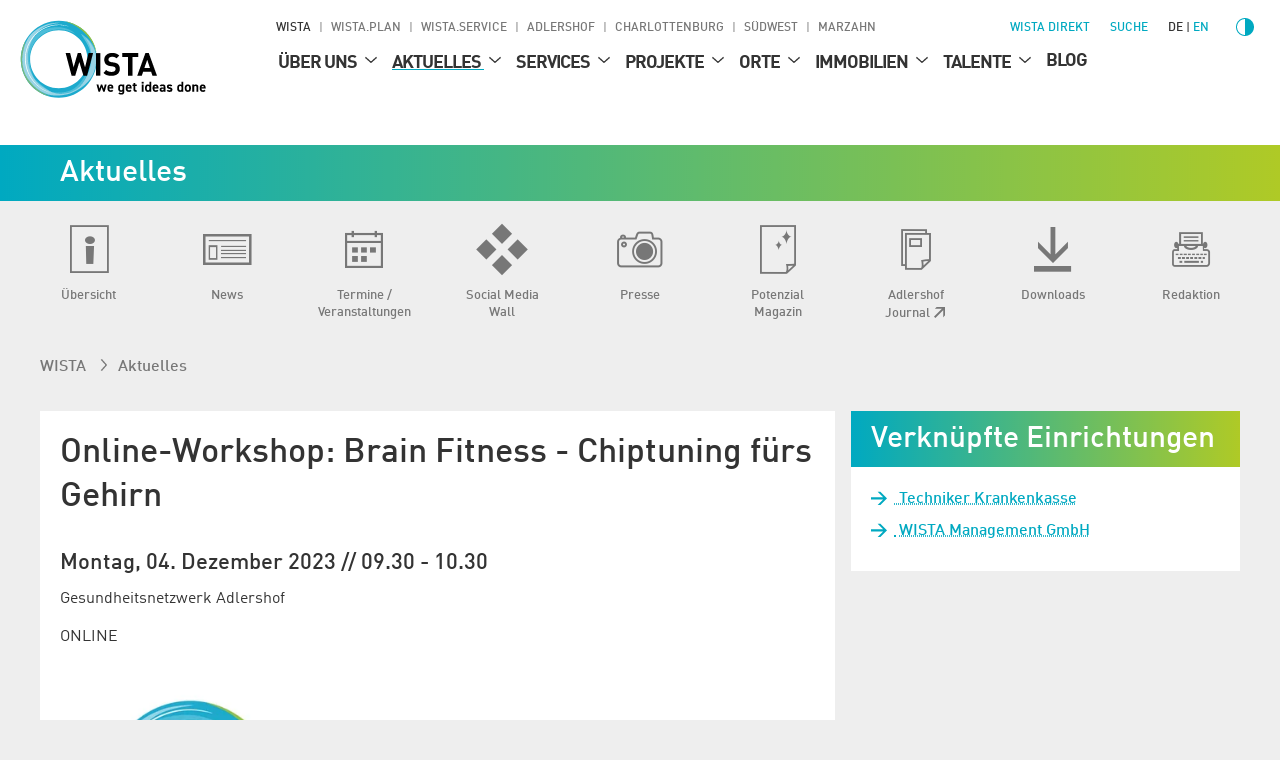

--- FILE ---
content_type: text/css
request_url: https://www.wista.de/_assets/987ee1f0dd1963400859f4c296342b96/Stylesheet/News.css?1762421144
body_size: 728
content:
.news-item{padding:1.25rem !important}.news-item:not(:last-child){border-bottom:0.125rem solid #eee}.calendar__date{font-size:1.0625rem}.calendar__date{font-family:"DINMedium",Arial,sans-serif;font-weight:normal}.calendar__date--border-right{border-right:1px solid #00a9c1}.calendar__date--border-right{border-color:#00a9c1}.contrast-mode .calendar__date--border-right{border-color:#126880}.scheme--red_yellow .calendar__date--border-right{border-color:#e50076}.contrast-mode .scheme--red_yellow .calendar__date--border-right{border-color:#bc005a}.scheme--blue_lightblue .calendar__date--border-right{border-color:#0057a5}.scheme--purple_grayblue .calendar__date--border-right{border-color:#435d74}.contrast-mode .scheme--purple_grayblue .calendar__date--border-right{border-color:#435d74}.calendar__item{margin-bottom:0.125rem}.calendar--striped .calendar__item:nth-child(2n){background-color:#f5f5f5}.calendar--striped .calendar__item:nth-child(2n+1){background-color:#fff}.calendar .date{white-space:nowrap;color:#595959}.news-tags{margin-left:-0.375rem;margin-right:-0.375rem}.news-tags__tag{border:1px solid;padding:1px 0.5rem;white-space:nowrap;display:inline-block;margin:0.375rem;text-decoration:none}.news-tags__tag{border-color:#00a9c1}.contrast-mode .news-tags__tag{border-color:#126880}.scheme--red_yellow .news-tags__tag{border-color:#e50076}.contrast-mode .scheme--red_yellow .news-tags__tag{border-color:#bc005a}.scheme--blue_lightblue .news-tags__tag{border-color:#0057a5}.scheme--purple_grayblue .news-tags__tag{border-color:#435d74}.contrast-mode .scheme--purple_grayblue .news-tags__tag{border-color:#435d74}.news-tags__tag.active{color:#fff}.news-tags__tag.active a{color:#fff}.news-tags__tag.active a:focus-visible{outline-color:#fff}.news-tags__tag.active{background-color:#00a9c1}.contrast-mode .news-tags__tag.active{background-color:#126880}.scheme--red_yellow .news-tags__tag.active{background-color:#e50076}.contrast-mode .scheme--red_yellow .news-tags__tag.active{background-color:#bc005a}.scheme--blue_lightblue .news-tags__tag.active{background-color:#0057a5}.scheme--purple_grayblue .news-tags__tag.active{background-color:#435d74}.contrast-mode .scheme--purple_grayblue .news-tags__tag.active{background-color:#435d74}.news-tags__tag:focus-visible,.news-tags__tag:hover{color:#fff}.news-tags__tag:focus-visible a,.news-tags__tag:hover a{color:#fff}.news-tags__tag:focus-visible a:focus-visible,.news-tags__tag:hover a:focus-visible{outline-color:#fff}.news-tags__tag:focus-visible,.news-tags__tag:hover{background-color:#00a9c1}.contrast-mode .news-tags__tag:focus-visible,.contrast-mode .news-tags__tag:hover{background-color:#126880}.scheme--red_yellow .news-tags__tag:focus-visible,.scheme--red_yellow .news-tags__tag:hover{background-color:#e50076}.contrast-mode .scheme--red_yellow .news-tags__tag:focus-visible,.contrast-mode .scheme--red_yellow .news-tags__tag:hover{background-color:#bc005a}.scheme--blue_lightblue .news-tags__tag:focus-visible,.scheme--blue_lightblue .news-tags__tag:hover{background-color:#0057a5}.scheme--purple_grayblue .news-tags__tag:focus-visible,.scheme--purple_grayblue .news-tags__tag:hover{background-color:#435d74}.contrast-mode .scheme--purple_grayblue .news-tags__tag:focus-visible,.contrast-mode .scheme--purple_grayblue .news-tags__tag:hover{background-color:#435d74}.tile-container{padding-top:1.25rem}.news-tile{display:block;break-inside:avoid;margin-bottom:1.25rem;box-shadow:0 1px 0.25rem rgba(0,0,0,.1607843137)}.news-tile{width:100%}@media(min-width: 48rem){.news-tile{width:calc((100% - 1.25rem)/2)}}@media(min-width: 64rem){.news-tile{width:calc((100% - 2*1.25rem)/3)}}@media(min-width: 78.75rem){.news-tile{width:calc((100% - 3*1.25rem)/4)}}@media screen and (min-width: 100rem){.news-tile{width:calc((100% - 4*1.25rem)/5)}}.news-tile__text:not(.background--white):not(.background--orange):not(.background--grey){color:#fff}.news-tile__text .link-component__link{color:inherit !important}.news-tile__text .link-component__link:hover,.news-tile__text .link-component__link:focus-visible{color:inherit !important}.news-tile.hidden{width:0}.news-tile__text{padding:1rem}@media screen and (max-width: 47.9375rem){.news-tile__hide{display:none}}.blog-tile{box-shadow:0 1px 0.25rem rgba(0,0,0,.1607843137);margin-bottom:1.25rem}.blog-tile{width:100%}@media(min-width: 48rem){.blog-tile{width:calc((100% - 1.25rem)/2)}}@media(min-width: 64rem){.blog-tile{width:calc((100% - 2*1.25rem)/3)}}.blog-column__text{padding:1.5625rem}.blog-column:not(.background--white):not(.background--grey):not(.background--orange) .blog-column__text{color:#fff}.blog-column:not(.background--white):not(.background--grey):not(.background--orange) .blog-column__text a{color:#fff !important}.blog-column:focus-visible .link--arrow:not(.headline),.blog-column:focus-visible .headline--3:not(.headline),.blog-column:hover .link--arrow:not(.headline),.blog-column:hover .headline--3:not(.headline){text-decoration:underline}


--- FILE ---
content_type: text/css
request_url: https://www.wista.de/_assets/987ee1f0dd1963400859f4c296342b96/Stylesheet/Print.css?1762421144
body_size: 811
content:
@media print{@page{margin:1cm}body{background-color:rgba(0,0,0,0);-webkit-print-color-adjust:exact;print-color-adjust:exact;mso-print-area:0 0 0 0;mso-print-resolution:600;padding:0;margin:0}.print--show{margin-bottom:1em}.print-imagefloat{float:left;width:20.3125rem !important;padding-bottom:0.625rem;padding-right:0.625rem}.print--block.row{display:block}.print--block.row>[class^=col-],.print--block.row>[class*=" col-"]{display:block}.print--hidden{display:none !important}.print--borderhide{border:none !important}.button--reset,.control-bar,.f3-widget-paginator,.splide__arrows,.lightboxOverlay,.typo3-adminPanel-bar{display:none !important}.header--colored,h1,h2,h3,h4,h5{page-break-after:avoid;break-after:avoid-page}.news-item{page-break-inside:avoid;break-inside:avoid-page}img{display:block}.lazy-image-container{aspect-ratio:unset !important;padding-bottom:1.25rem}.box__content .splide__slide picture,.box__content .splide__slide img,.image--without-caption picture,.image--without-caption img{max-height:18.75rem;max-width:18.75rem;float:left}.box__content .splide__slide img,.box__content .splide__slide picture,.image--without-caption img,.image--without-caption picture,.image--with-caption img,.image--with-caption picture,.lazyload:not(.media__image) img,.lazyload:not(.media__image) picture{width:100%;max-width:18.75rem;float:none}.header--colored:not(.teaser-container){background:rgba(0,0,0,0) !important;color:#000 !important}.header--colored:not(.teaser-container) .headline a{color:#000 !important}.header--colored:not(.teaser-container) .icon-arrow-top-right{display:none !important}.breadcrumb{margin-bottom:0 !important;padding-left:0.625rem !important}.header{position:relative !important;top:1.25rem !important;left:1.25rem !important;padding-bottom:1.25rem}.header__logo img{width:15rem;height:auto}.col-pr-3{flex-basis:25% !important}.col-pr-9{flex-basis:75% !important;text-align:left}.col-pr-6{flex-basis:50% !important}.grid-teaser .col-sm-8{text-align:left}.locations .locationmap{max-width:50%}.locations #adlershof .locations-tag{transform:translateX(-5%) translateY(-2.8125rem) !important}.locations #marzahn .locations-tag{transform:translateX(-30%) translateY(0) !important}.locations #charlottenburg .locations-tag{transform:translateX(-61%) translateY(-3.125rem) !important}.locations #dahlem .locations-tag{transform:translateY(0) !important}.ce-colored-box{background-color:#fff !important;background-image:none !important;color:#000 !important}.ce-colored-box .ce-bodytext ul li a,.ce-colored-box .ce-bodytext ul li a,.ce-colored-box .ce-bodytext ol li a,.ce-colored-box .ce-bodytext ol li a{color:#000 !important}.tile-container{display:contents !important}.tile-container .news-tile{position:static !important;width:100% !important;box-shadow:none !important;margin:0 !important;padding:1.25rem 0 !important}.tile-container .news-tile .news-tile__text{background-color:rgba(0,0,0,0) !important;color:#000 !important;padding:0.9375rem 0 0 0 !important}.content-container .subheader{display:none !important}.splide{display:block !important}.splide__slide{transform:translate3d(0px, 0px, 0px) !important;opacity:1 !important;width:auto !important;margin-bottom:1rem !important}.splide__list{list-style:none;padding-left:0}.newsevent h3{padding-bottom:0.625rem}.accordion__toggle{padding:0.625rem 1.25rem 0.625rem 0.625rem !important}.accordion__toggle::before{content:"" !important}}


--- FILE ---
content_type: application/javascript
request_url: https://www.wista.de/_assets/987ee1f0dd1963400859f4c296342b96/JavaScript/main.js?1762421144
body_size: 2459
content:
(()=>{"use strict";var e={258:(e,t)=>{Object.defineProperty(t,"__esModule",{value:!0}),t.default=function(){var e;const t=document.querySelector(".icon-jump"),o=(null===(e=document.querySelector(".header"))||void 0===e?void 0:e.clientHeight)||0;t&&window.addEventListener("scroll",()=>{const e=window.scrollY>o;t.classList.toggle("visible",e),t.classList.toggle("invisible",!e)})}},277:function(e,t,o){var n=this&&this.__importDefault||function(e){return e&&e.__esModule?e:{default:e}};Object.defineProperty(t,"__esModule",{value:!0});const a=n(o(258)),r=n(o(359)),c=n(o(665)),s=n(o(377)),d=n(o(959)),i=n(o(737)),l=n(o(423));document.addEventListener("DOMContentLoaded",function(){(0,a.default)(),(0,r.default)(),(0,c.default)(),(0,s.default)(),(0,d.default)(),(0,i.default)(),(0,l.default)()})},359:(e,t)=>{Object.defineProperty(t,"__esModule",{value:!0}),t.default=function(){n(),o(),a()};const o=()=>{function e(e,t){const o=e.closest("li")||e.closest(".sites");if(!o)return;const n=o.querySelector("ul");null==n||n.classList.toggle("active");const a=o.querySelector(".icon");null==a||a.classList.toggle("active"),o.classList.toggle("active"),window.innerWidth<=1260&&o.classList.contains("active")&&o.scrollIntoView({behavior:"smooth"}),(null==t?void 0:t.getAttribute("aria-expanded"))&&t.setAttribute("aria-expanded","false"==t.getAttribute("aria-expanded")?"true":"false")}document.querySelectorAll(".level-toggle").forEach(t=>{const o=t.querySelector(".icon:not(.hidden)"),n=t.closest(".level--one");t.addEventListener("click",n=>{n.preventDefault(),o&&e(o,t)}),n&&n.addEventListener("focusout",a=>{if(window.innerWidth>1260){const r=a.currentTarget;requestAnimationFrame(()=>{(null==r?void 0:r.contains(document.activeElement))||n.classList.contains("active")&&e(o,t)})}})})},n=()=>{const e=document.querySelector(".menu-button");if(e){const t=e.querySelectorAll("img"),o=document.querySelectorAll(".header__content, .header-layer");e.addEventListener("click",()=>{var e;t.forEach(e=>{e.classList.toggle("hidden")}),o.forEach(e=>{e.classList.toggle("active")}),null===(e=document.querySelector("body"))||void 0===e||e.classList.toggle("body--no-scroll")}),document.addEventListener("keydown",e=>{var n,a;const r=!!(null===(n=document.querySelector("body"))||void 0===n?void 0:n.classList.contains("body--no-scroll"));"Escape"==e.key&&r&&(null===(a=document.querySelector("body"))||void 0===a||a.classList.remove("body--no-scroll"),t.forEach(e=>{e.classList.toggle("hidden")}),o.forEach(e=>{e.classList.remove("active")}))})}},a=()=>{const e=document.querySelector(".header");window.addEventListener("scroll",()=>{scrollY>0?null==e||e.classList.add("header--scrolled"):null==e||e.classList.remove("header--scrolled")})}},377:(e,t)=>{Object.defineProperty(t,"__esModule",{value:!0}),t.default=function(){const e=document.querySelector('[data-action="toggleContrast"]');if(e){const t=document.querySelectorAll('[data-contrastmode="1"]'),o=document.querySelectorAll('[data-contrastmode="0"]');n(t,o),e.addEventListener("click",()=>{const e=parseInt(window.sessionStorage.getItem("contrastModeActive")||"0")?"0":"1";window.sessionStorage.setItem("contrastModeActive",e),n(t,o)})}};const o=window.matchMedia("(prefers-contrast: more)").matches,n=(e,t)=>{const n="1"===window.sessionStorage.getItem("contrastModeActive");o||n?(document.body.classList.add("contrast-mode"),e.forEach(e=>{e.classList.remove("hidden")}),t.forEach(e=>{e.classList.add("hidden")})):(document.body.classList.remove("contrast-mode"),e.forEach(e=>{e.classList.add("hidden")}),t.forEach(e=>{e.classList.remove("hidden")}))}},423:(e,t)=>{Object.defineProperty(t,"__esModule",{value:!0}),t.default=function(){const e=document.querySelector("[data-share-modal]"),t=document.querySelectorAll("[data-share-trigger]"),o=document.querySelectorAll("[data-share-close]"),n=document.querySelector("[data-share-modal] .share-popup__backdrop");if(!e||0===t.length)return;const a=()=>{e.removeAttribute("hidden"),e.setAttribute("aria-hidden","false"),e.classList.add("share-popup--opening");const t=e.querySelectorAll('button, [href], input, select, textarea, [tabindex]:not([tabindex="-1"])'),o=t[0],n=t[t.length-1];e.addEventListener("keydown",t=>{if("Tab"===t.key){if(!document.activeElement||!e.contains(document.activeElement))return o.focus(),void t.preventDefault();t.shiftKey?document.activeElement===o&&(n.focus(),t.preventDefault()):document.activeElement===n&&(o.focus(),t.preventDefault())}}),e.setAttribute("data-focus-trap","true")},r=()=>{e.classList.remove("share-popup--opening"),e.classList.add("share-popup--closing"),setTimeout(()=>{var t;e.setAttribute("hidden","true"),e.setAttribute("aria-hidden","true"),e.classList.remove("share-popup--closing"),e.removeAttribute("data-focus-trap"),null===(t=document.querySelector("[data-share-trigger]"))||void 0===t||t.focus()},200)},c=e=>{window.open(e,"_blank","noopener"),r()},s=()=>{const t=e.querySelector(".share-popup__feedback");t&&t.remove();const o=document.createElement("div");o.className="share-popup__feedback",o.textContent=e.getAttribute("data-copied-text")||"Link copied!",o.setAttribute("aria-live","assertive"),o.setAttribute("role","status");const n=e.querySelector(".share-popup__dialog");n&&n.appendChild(o),setTimeout(()=>{o.parentNode&&o.remove()},2500)};document.addEventListener("keydown",t=>{"Escape"!==t.key||e.hasAttribute("hidden")||r()}),o.forEach(e=>e.addEventListener("click",r)),null==n||n.addEventListener("click",r),e.addEventListener("click",e=>{const t=e.target.closest("[data-share-action]");if(t){(e=>{const t=window.location.href,o=document.title||"";switch(e){case"copy":(e=>{var t;if(null===(t=navigator.clipboard)||void 0===t?void 0:t.writeText)return void navigator.clipboard.writeText(e).then(()=>{s(),setTimeout(r,1500)});const o=document.createElement("input");o.value=e,document.body.appendChild(o),o.select();const n=document.execCommand("copy");document.body.removeChild(o),n&&(s(),setTimeout(r,1500))})(t);break;case"linkedin":c(`https://www.linkedin.com/sharing/share-offsite/?url=${encodeURIComponent(t)}`);break;case"facebook":c(`https://www.facebook.com/sharer/sharer.php?u=${encodeURIComponent(t)}`);break;case"whatsapp":c(`https://api.whatsapp.com/send?text=${encodeURIComponent(o+" "+t)}`);break;case"email":window.location.href=`mailto:?subject=${encodeURIComponent(o)}&body=${encodeURIComponent(t)}`}})(t.getAttribute("data-share-action")||"")}}),t.forEach(e=>{e.addEventListener("click",e=>{if(e.preventDefault(),navigator.share){const e=window.location.href,t=document.title||"Share";navigator.share({title:t,url:e}).catch(e=>{"AbortError"!==(null==e?void 0:e.name)&&a()})}else a()})})}},665:(e,t)=>{Object.defineProperty(t,"__esModule",{value:!0}),t.default=function(){o(),n()};const o=()=>{const e=document.querySelector("#begin"),t=document.querySelector('input[name="tx_sitepackage_dates[date][datetime]"]'),o=document.querySelector('input[type="checkbox"][name="tx_sitepackage_dates[date][fullDay]"]');e&&(e.type=(null==o?void 0:o.checked)?"date":"datetime-local",e.addEventListener("change",()=>{const o=e.value,n=o.includes(":")?`${o}:00`:`${o}T03:00:00`;null==t||t.setAttribute("value",n)}))},n=()=>{const e=document.querySelector('input[type="checkbox"][name="tx_sitepackage_dates[date][fullDay]"]');null==e||e.addEventListener("change",o)}},737:(e,t)=>{Object.defineProperty(t,"__esModule",{value:!0}),t.default=function(){const e=document.querySelectorAll('[id^="banner-"]');let t="";const o=[];e.forEach(e=>{const n=e.getAttribute("data-fetchurl");n&&(t=n);const a=e.getAttribute("data-config");a&&o.push(a)});const n=new URLSearchParams;o.forEach((e,t)=>{n.append(`tx_sfbanners_pi1[bannerConfigs][${t}]`,e)}),""!==t&&fetch(t,{method:"POST",headers:{"Content-Type":"application/x-www-form-urlencoded"},body:n.toString()}).then(e=>e.json()).then(e=>{e.forEach(e=>{const t=document.querySelector(`#banner-${e.uniqueId}`);t&&(t.innerHTML=e.html)})}).catch(e=>console.error("Error fetching banners:",e))}},959:(e,t)=>{Object.defineProperty(t,"__esModule",{value:!0}),t.default=function(){window.addEventListener("beforeprint",()=>{document.body.querySelectorAll("details").forEach(e=>{e.open?e.dataset.open="1":e.setAttribute("open","")})}),window.addEventListener("afterprint",()=>{document.body.querySelectorAll("details").forEach(e=>{e.dataset.open?e.dataset.open="":e.removeAttribute("open")})})}}},t={};!function o(n){var a=t[n];if(void 0!==a)return a.exports;var r=t[n]={exports:{}};return e[n].call(r.exports,r,r.exports,o),r.exports}(277)})();

--- FILE ---
content_type: image/svg+xml
request_url: https://www.wista.de/_assets/987ee1f0dd1963400859f4c296342b96/Icon/wista-logo.svg
body_size: 2801
content:
<?xml version="1.0" encoding="UTF-8"?><svg id="a" xmlns="http://www.w3.org/2000/svg" viewBox="0 0 335 112" width="335" height="112"><defs><style>.c{fill:#66c5dd;}.c,.d,.e,.f,.g,.h,.i,.j,.k{stroke-width:0px;}.e{fill:#74b97e;}.f{fill:#fff;}.g{fill:#bcd689;}.h{fill:#1caacd;}.i{fill:#90c141;}.j{fill:#4dbdd8;}.k{fill:#98d4e5;}</style></defs><g id="b"><path class="h" d="m90.52,52.01c0,21.26-17.24,38.5-38.5,38.5S13.52,73.27,13.52,52.01,30.76,13.51,52.02,13.51s38.5,17.24,38.5,38.5m12.49,0C103.01,23.85,80.18,1.02,52.02,1.02S1.03,23.85,1.03,52.01s22.83,50.99,50.99,50.99,50.99-22.83,50.99-50.99"/><path class="j" d="m87.67,77.23c-3.77,6.93-3.25,5.97-10.33,13.45-8.56,9.04-31.26,6.48-39.18,6.06-5.19-.27-13.62-7.73-17.56-11.11-3.49-2.99-11.44-9.29-12.09-13.84-2.35-16.39.08-52.89,27.75-60.49,5.33-1.47,12.89-2.22,18.54-1.48,12.8,1.67,18.48,7.57,18.48,8.02,0,0-7.89-4.41-17.88-5.2-6.18-.48-14.85.8-21.38,4.34-9.02,4.9-15.7,12.13-19.53,23.01-4.09,11.61-.25,28.2,4.03,36.26,3.42,6.45,24.33,19.81,23.85,19.77,6.54.46,19.83,1.38,29.39-4.68,10.61-6.71,18.37-22.69,18.37-22.69.2-.02.29,3.49-2.47,8.57"/><path class="c" d="m101.64,55c1.32-12.39-2.08-24.86-17.12-34.94l-2.89-1.78c5.94,10.15,14.17,18.75,14.1,35.69l5.92,1.03Z"/><path class="g" d="m27.21,96.57c.18.11.37.21.56.32.95.57,2.01,1.08,3.11,1.54-1.25-.57-2.48-1.19-3.67-1.86m-12.28-9.57c2.75,2.98,5.39,5.2,8.69,7.36-3.16-2.13-6.08-4.6-8.69-7.36m-8.41-11.95c2.17,4.32,4.37,7.19,5.35,8.4-2.04-2.61-3.84-5.42-5.35-8.4M1.23,47.47c-.24,2.68-.29,5.54-.05,8.54.02.21.04.42.06.63-.14-1.52-.21-3.07-.21-4.63s.07-3.04.2-4.54m6.24-20.28c-.11.07-2.49,3.96-4.32,10.25,1.07-3.6,2.53-7.03,4.32-10.25"/><path class="e" d="m7.47,27.19s0,0,0,0c-1.8,3.22-3.25,6.65-4.32,10.25-.84,2.88-1.57,6.27-1.91,10.03-.13,1.5-.2,3.01-.2,4.54s.07,3.1.21,4.63c.71,7.6,2.98,13.82,5.28,18.41,1.51,2.98,3.31,5.79,5.35,8.4.2.24.35.42.43.53.9,1.1,1.77,2.1,2.63,3.03,2.61,2.76,5.52,5.24,8.69,7.36,1.11.73,2.3,1.46,3.6,2.21,1.19.67,2.42,1.29,3.67,1.86,4.23,1.76,8.91,2.69,8.91,2.69,0,0-7.95-3.84-9.33-4.57-8.02-4.23-12.86-10.27-19.17-18.35-2.3-2.94-4.19-7.62-5.34-10.47-1.31-3.23-1.99-7.68-2.45-12.02-.85-7.99,3.87-28.14,3.84-28.26.1-.17.14-.26.13-.26"/><path class="i" d="m102.14,42.54c0-.06-.16-1.18-.17-1.28-.31-2.33-2.54-14.18-13.49-25.14-4.71-4.71-10.11-8.1-15.21-10.38-6.69-2.99-12.16-3.96-11.58-3.67-.23-.07,4.39,1.6,9.57,4.01,6.46,3.01,12.25,7.91,15.36,11.02,3.08,3.08,5.82,6.41,7.81,9.24,2.72,3.86,4.33,6.72,5.55,10.24,1,2.91,1.18,3.31,1.89,5.59.08.25.17.53.26.84"/><path class="k" d="m87.63,23.23c2.7,4.63,7.23,11.21,7.9,21.15,1.8,16.7-7.33,39.11-20.04,47.54-6.25,3.26-8.91,5.29-20.87,5.84-10.04.39-18.81-4.79-27.43-11.24-8.64-6.46-13.25-16.56-15.71-26.33-.82-5.28-1.89-11.97-.56-18.65,2.36-11.83,9.46-23.56,17.26-29.5,10.08-7.68,24.39-7.68,25.28-8.34.68-.51-11.74,0-17.99,2.37-2.5.95-10.08,3.47-18.15,10.42C3.23,28.64-2.88,59.64,10.49,78.06c14.71,20.27,30.66,25.46,53.41,20.35.79-.18,1.64-.36,3.14-.89,36.58-14.36,36.15-41.06,34.25-51.97-1.11-10.3-12.27-21.21-13.66-22.33"/><path class="f" d="m65.4,8.45c.02-.09-.99-.34-1.48-.48-3.95-1.17-8.15-1.84-12.47-1.84C26.7,6.12,6.64,26.62,6.64,51.91c0,21.16,15.83,39.77,33.29,44.29.51.13,1.48.4,1.52.33.04-.07-1.16-.36-1.74-.55-5.18-1.68-9.79-4.17-13.92-7.41-10.49-8.26-17.67-21.1-18.15-36.15C6.84,27.2,28.23,5.96,53.4,6.73c1.65.05,5.38.35,9.95,1.34,1.45.31,2.02.49,2.05.38"/><polygon class="d" points="89.89 73.85 85.01 73.85 79.51 55.7 74 73.85 69.13 73.85 61.15 43.93 67.24 43.93 71.86 62.8 77.32 43.93 81.69 43.93 87.15 62.8 91.82 43.93 97.91 43.93 89.89 73.85"/><rect class="d" x="101.83" y="43.93" width="5.84" height="29.91"/><path class="d" d="m122.67,74.1c-4.54,0-7.98-.97-10.92-3.95l3.78-3.78c2.67,3.11,12.61,4.1,12.52-1.18-.07-2.3-1.14-3.21-3.57-3.57,0,0-3.61-.5-3.61-.5-5-.72-7.93-3.25-7.94-8.36-.25-9.92,14.01-11.7,20.08-5.59l-3.7,3.66c-1.89-1.81-4.16-2.06-6.13-2.06-3.11,0-4.62,1.72-4.62,3.78,0,.76.25,1.55.88,2.14,1.08,1.24,4.65,1.4,6.3,1.68,2.73.38,4.45,1.13,5.71,2.31,1.6,1.51,2.31,3.7,2.31,6.34,0,5.8-4.83,9.08-11.09,9.08"/><polygon class="d" points="150.66 49.14 150.66 73.85 144.82 73.85 144.82 49.14 137 49.14 137 43.93 158.47 43.93 158.47 49.14 150.66 49.14"/><path class="d" d="m170.46,52.75l-3.78,10.88h7.44l-3.65-10.88Zm6.97,21.09l-1.76-5.29h-10.63l-1.81,5.29h-6.09l10.88-29.91h4.58l10.92,29.91h-6.09Z"/><polygon class="d" points="107.17 95.21 105.18 95.21 102.52 85.6 105.07 85.6 106.4 91.12 108.34 85.6 110.13 85.6 112.23 91.12 113.61 85.6 116.11 85.6 113.46 95.21 111.51 95.21 109.32 89.17 107.17 95.21"/><path class="d" d="m124.96,93.77c-.66,1.12-1.79,1.64-3.48,1.64-2.91,0-4.29-1.84-4.29-4.4v-1.23c0-2.96,1.48-4.29,3.99-4.29,2.66,0,3.94,1.53,3.94,4.4v1.12h-5.47c0,1.33.46,2.25,1.79,2.25,1.02,0,1.38-.31,1.74-.82l1.79,1.33Zm-5.32-4.5h3.02c-.05-1.23-.56-1.74-1.48-1.74-.97,0-1.43.61-1.53,1.74Z"/><path class="d" d="m137.38,85.6h2.4v9.41c0,3.17-1.79,3.99-4.19,3.99-1.79,0-2.91-.41-3.78-1.74l1.69-1.23c.41.61.97.92,1.84.92,1.48,0,2.04-.41,2.04-1.94v-.31c-.51.41-1.18.72-2.04.72-2.5,0-3.83-1.84-3.83-4.4v-1.23c0-2.86,1.53-4.29,3.83-4.29.87,0,1.53.2,2.04.61v-.51Zm0,5.52v-1.23c0-1.53-.51-2.35-1.74-2.35s-1.69.82-1.69,2.35v1.02c0,1.33.41,2.35,1.69,2.35s1.74-.92,1.74-2.15Z"/><path class="d" d="m149.44,93.77c-.66,1.12-1.79,1.64-3.48,1.64-2.91,0-4.29-1.84-4.29-4.4v-1.23c0-2.96,1.48-4.29,3.99-4.29,2.71,0,3.94,1.53,3.94,4.4v1.12h-5.47c0,1.33.46,2.25,1.79,2.25,1.02,0,1.33-.31,1.74-.82l1.79,1.33Zm-5.32-4.5h3.02c-.05-1.23-.56-1.74-1.48-1.74-.97,0-1.43.61-1.53,1.74Z"/><path class="d" d="m150.82,85.6h1.23v-2.04h2.45v2.04h1.89v2.04h-1.89v4.09c0,.92.2,1.33,1.07,1.33h.82v2.15h-1.07c-2.3,0-3.27-.61-3.27-3.17v-4.4h-1.23v-2.04Z"/><rect class="d" x="163.04" y="82.02" width="2.66" height="2.35"/><rect class="d" x="163.14" y="85.6" width="2.45" height="9.61"/><path class="d" d="m173.37,82.02h2.4v13.19h-2.4v-.51c-.51.41-1.18.72-2.04.72-2.5,0-3.83-1.84-3.83-4.4v-1.23c0-2.86,1.53-4.29,3.83-4.29.82,0,1.48.2,2.04.61v-4.09Zm0,8.89v-1.23c0-1.43-.56-2.15-1.74-2.15s-1.69.82-1.69,2.35v1.02c0,1.33.41,2.35,1.69,2.35,1.38,0,1.74-1.02,1.74-2.35Z"/><path class="d" d="m185.43,93.77c-.66,1.12-1.79,1.64-3.48,1.64-2.91,0-4.29-1.84-4.29-4.4v-1.23c0-2.96,1.48-4.29,3.99-4.29,2.71,0,3.94,1.53,3.94,4.4v1.12h-5.47c0,1.33.46,2.25,1.79,2.25,1.02,0,1.33-.31,1.74-.82l1.79,1.33Zm-5.32-4.5h3.02c-.05-1.23-.56-1.74-1.48-1.74-.97,0-1.43.61-1.53,1.74Z"/><path class="d" d="m190.59,89.48h1.89v-.61c0-1.02-.31-1.43-1.69-1.43-.92,0-1.43.2-1.79.82l-1.74-1.23c.72-1.12,1.79-1.53,3.73-1.53,2.5,0,3.89.72,3.89,3.37v6.34h-2.4v-.82c-.36.61-.97,1.02-2.04,1.02-1.99,0-3.37-1.12-3.37-3.07,0-2.04,1.53-2.86,3.53-2.86Zm1.89,1.74h-1.58c-1.02,0-1.43.41-1.43,1.12s.51,1.02,1.38,1.02c1.12,0,1.64-.41,1.64-1.74v-.41Z"/><path class="d" d="m202.3,88.36c-.41-.51-.87-.82-1.89-.82-.61,0-1.23.2-1.23.72,0,.61.56.82,1.53,1.02,2.4.31,3.58,1.23,3.58,3.17,0,1.84-1.28,2.96-3.78,2.96-1.94,0-3.12-.51-3.94-1.64l1.89-1.33c.36.51.82.82,2.04.82.82,0,1.33-.31,1.33-.82s-.41-.72-1.64-.92c-1.99-.31-3.42-1.23-3.42-3.17,0-1.74,1.28-2.86,3.68-2.86,1.58,0,2.91.31,3.63,1.53l-1.79,1.33Z"/><path class="d" d="m216.51,82.02h2.4v13.19h-2.4v-.51c-.51.41-1.18.72-2.04.72-2.5,0-3.83-1.84-3.83-4.4v-1.23c0-2.86,1.53-4.29,3.83-4.29.82,0,1.48.2,2.04.61v-4.09Zm0,8.89v-1.23c0-1.43-.56-2.15-1.74-2.15s-1.69.82-1.69,2.35v1.02c0,1.33.41,2.35,1.69,2.35,1.38,0,1.74-1.02,1.74-2.35Z"/><path class="d" d="m229.04,91.01c0,2.56-1.23,4.4-4.14,4.4-2.76,0-4.14-1.74-4.14-4.4v-1.23c0-2.86,1.53-4.29,4.14-4.29s4.14,1.43,4.14,4.29v1.23Zm-2.4-.1v-1.02c0-1.53-.51-2.35-1.74-2.35s-1.69.82-1.69,2.35v1.02c0,1.33.36,2.35,1.69,2.35s1.74-1.02,1.74-2.35Z"/><path class="d" d="m230.88,85.6h2.4v.82c.36-.51,1.12-.92,2.2-.92,1.94,0,3.53.92,3.53,3.68v6.03h-2.45v-5.62c0-1.53-.51-2.04-1.53-2.04-1.12,0-1.69.72-1.69,2.04v5.62h-2.45v-9.61Z"/><path class="d" d="m248.61,93.77c-.66,1.12-1.79,1.64-3.48,1.64-2.91,0-4.29-1.84-4.29-4.4v-1.23c0-2.96,1.48-4.29,3.99-4.29,2.71,0,3.94,1.53,3.94,4.4v1.12h-5.47c0,1.33.46,2.25,1.79,2.25,1.02,0,1.33-.31,1.74-.82l1.79,1.33Zm-5.32-4.5h3.02c-.05-1.23-.56-1.74-1.48-1.74-.97,0-1.43.61-1.53,1.74Z"/></g></svg>

--- FILE ---
content_type: image/svg+xml
request_url: https://www.wista.de/_assets/987ee1f0dd1963400859f4c296342b96/Icon/LogoFooter/zukunftsorte-logo.svg
body_size: 8464
content:
<svg xmlns="http://www.w3.org/2000/svg" viewBox="0 0 360 126"><defs><style>path{fill:#333;}</style></defs><title>Zukunftsorte Berlin</title><path d="M128.11,71v-3.1l9.34-16.83H129V47.16h13.73v3.13l-9.27,16.77h9.17v4Zm34.79-8.38a9,9,0,0,1-2.23,6.51,8.09,8.09,0,0,1-6,2.28,8.34,8.34,0,0,1-6.05-2.16q-2.23-2.17-2.23-6.63V47.16h4.57V62.22a7.23,7.23,0,0,0,.88,4,3.69,3.69,0,0,0,5.66,0,7.23,7.23,0,0,0,.88-4V47.16h4.57Zm13.25-5.9c.55.55,1.07,1.12,1.57,1.71A18.49,18.49,0,0,1,179,60.23a9.51,9.51,0,0,1,1,2.13L183,71h-5l-2.28-7.53a8.23,8.23,0,0,0-.53-1.3l-.6-1.09c-.23-.38-.46-.73-.68-1.05L171.82,63v8h-4.56V47.16h4.56V57.48l5.59-10.32h5.35Zm26.71,5.9a8.93,8.93,0,0,1-2.23,6.51,8.06,8.06,0,0,1-6,2.28,8.3,8.3,0,0,1-6-2.16q-2.23-2.17-2.24-6.63V47.16h4.57V62.22a7.14,7.14,0,0,0,.89,4,3.68,3.68,0,0,0,5.65,0,7.22,7.22,0,0,0,.89-4V47.16h4.56ZM223.75,71h-4.91l-7.19-16.29.14,2V71h-4.56V47.16h4.9l7.19,16.32-.14-2V47.16h4.57Zm4.43-23.85h11.93v3.92h-7.37v6.13h6.38V61h-6.38V71h-4.56ZM252.58,71H248V51.18h-5.25v-4h15v4h-5.21Zm20.88-19.73c-.54-.11-1.11-.21-1.7-.3s-1.05-.18-1.64-.24a14.2,14.2,0,0,0-1.67-.1,3.57,3.57,0,0,0-2.28.71,2.45,2.45,0,0,0-.92,2,2.49,2.49,0,0,0,.66,1.79,7.07,7.07,0,0,0,1.68,1.28c.66.39,1.39.77,2.18,1.16a10.45,10.45,0,0,1,2.17,1.43,7.11,7.11,0,0,1,1.68,2.1,6.69,6.69,0,0,1,.66,3.15,7.75,7.75,0,0,1-.51,2.84,6.18,6.18,0,0,1-1.52,2.27,6.81,6.81,0,0,1-2.52,1.48,10.79,10.79,0,0,1-3.53.53,14.91,14.91,0,0,1-2-.14c-.67-.09-1.27-.19-1.79-.3s-1.21-.3-1.8-.48V66.44a16.09,16.09,0,0,0,1.8.52c.52.11,1.11.22,1.76.32a12.52,12.52,0,0,0,1.92.15,4.37,4.37,0,0,0,2.63-.7,2.53,2.53,0,0,0,.95-2.19,2.46,2.46,0,0,0-.66-1.76,8.11,8.11,0,0,0-1.64-1.28c-.65-.38-1.36-.78-2.13-1.19a10.82,10.82,0,0,1-2.13-1.48,7.44,7.44,0,0,1-1.63-2.13,7.45,7.45,0,0,1-.12-5.9,6,6,0,0,1,1.53-2.14,7.33,7.33,0,0,1,2.37-1.4,8.8,8.8,0,0,1,3.08-.51,14.32,14.32,0,0,1,1.7.1l1.68.21,1.73.27Zm4.4,8.28a19.93,19.93,0,0,1,.65-5.36,12.07,12.07,0,0,1,1.84-4,8.11,8.11,0,0,1,2.86-2.5,8,8,0,0,1,3.74-.87,8.18,8.18,0,0,1,6.68,2.88Q296,52.58,296,58.61a20.47,20.47,0,0,1-.65,5.37,12.51,12.51,0,0,1-1.82,4,7.84,7.84,0,0,1-6.6,3.37,9.73,9.73,0,0,1-3.79-.7,7.05,7.05,0,0,1-2.87-2.16,10.37,10.37,0,0,1-1.8-3.68A19.36,19.36,0,0,1,277.86,59.56Zm2.66-.48a18.84,18.84,0,0,0,.51,4.81,8.75,8.75,0,0,0,1.39,3.1,5.07,5.07,0,0,0,2.07,1.65,6.25,6.25,0,0,0,2.46.5,5.06,5.06,0,0,0,2.53-.67,6,6,0,0,0,2-2,10.37,10.37,0,0,0,1.37-3.15,16.68,16.68,0,0,0,.49-4.28,19.86,19.86,0,0,0-.49-4.8,8.93,8.93,0,0,0-1.35-3.1,4.84,4.84,0,0,0-2-1.65A6.47,6.47,0,0,0,287,49a5,5,0,0,0-2.53.68,6.28,6.28,0,0,0-2.05,2A10.15,10.15,0,0,0,281,54.83,16.71,16.71,0,0,0,280.52,59.08ZM312.72,71l-1.84-6.32a6.87,6.87,0,0,0-1.74-3.28,4,4,0,0,0-2.76-.93h-2.59V71H301.2V47.16h5.52a16.26,16.26,0,0,1,3,.27,6.72,6.72,0,0,1,2.52,1A5.05,5.05,0,0,1,314,50.34a6.42,6.42,0,0,1,.65,3,6.75,6.75,0,0,1-1.19,4,6.48,6.48,0,0,1-3.72,2.34v0a9.65,9.65,0,0,1,1.2.62,4.41,4.41,0,0,1,1,.9,7.32,7.32,0,0,1,.87,1.4,14.31,14.31,0,0,1,.78,2.1L315.48,71Zm-8.93-21.74v9.17h2.62a7.79,7.79,0,0,0,2.11-.29,5.19,5.19,0,0,0,1.81-.89,4.26,4.26,0,0,0,1.24-1.46,4.19,4.19,0,0,0,.47-2,5.23,5.23,0,0,0-.43-2.24,3.45,3.45,0,0,0-1.18-1.4,4.48,4.48,0,0,0-1.79-.7,12,12,0,0,0-2.23-.19Zm24,21.74h-2.59V49.48h-6.07V47.16h14.69v2.32h-6Zm10.83-23.85h11.31v2.25H341.2v8.21h8V59.8h-8v9h9.07V71H338.61Z"/><path d="M164.44,86.65a8.09,8.09,0,0,1,1.11.38,3.38,3.38,0,0,1,1,.69,3.26,3.26,0,0,1,.71,1.13,4.57,4.57,0,0,1,.28,1.73,4.41,4.41,0,0,1-.46,2.08,4,4,0,0,1-1.25,1.39,5.46,5.46,0,0,1-1.8.8,8.75,8.75,0,0,1-2.13.25h-4.43V78.94h4.2a12.94,12.94,0,0,1,1.86.14,4.75,4.75,0,0,1,1.7.57,3.22,3.22,0,0,1,1.23,1.2,4.45,4.45,0,0,1-.23,4.42,4.17,4.17,0,0,1-1.79,1.36Zm-3.88-5.26v4.22h.81a3.56,3.56,0,0,0,.92-.11,2.27,2.27,0,0,0,.8-.38,2.16,2.16,0,0,0,.58-.66,1.88,1.88,0,0,0,.22-.95,2.19,2.19,0,0,0-.22-1,1.8,1.8,0,0,0-.57-.65,1.94,1.94,0,0,0-.79-.34,4.68,4.68,0,0,0-.91-.09Zm0,6.67v4.6h1a3.36,3.36,0,0,0,2-.58,2,2,0,0,0,.8-1.73,2.56,2.56,0,0,0-.21-1.11,1.84,1.84,0,0,0-.58-.71,2.17,2.17,0,0,0-.89-.36,5.6,5.6,0,0,0-1.12-.11Zm9.56-9.12h8.41v2.59h-5.31v4h4.85v2.59h-4.85v4.36h5.54V95.1h-8.64Zm11.25,0h4.45a11.78,11.78,0,0,1,2.09.18,5,5,0,0,1,1.78.64,3.46,3.46,0,0,1,1.24,1.33,4.56,4.56,0,0,1,.46,2.19,4.87,4.87,0,0,1-.73,2.65,4,4,0,0,1-2.37,1.65v0a4.56,4.56,0,0,1,1.38,1,5.08,5.08,0,0,1,1,2L192,95.1h-3.31l-1.15-4.38a4.69,4.69,0,0,0-.8-1.75,1.63,1.63,0,0,0-1.32-.56h-.93V95.1h-3.09Zm3.09,2.45V86h1a3.6,3.6,0,0,0,1.05-.15,2.8,2.8,0,0,0,.88-.44,2.05,2.05,0,0,0,.6-.73,2.12,2.12,0,0,0,.22-1,2,2,0,0,0-.75-1.79,3.77,3.77,0,0,0-2-.47Zm9.86-2.45h3.09V92.4h4.85v2.7h-7.94ZM207.76,95.1h-3.1V78.94h3.1Zm14.2,0h-3.33l-4.87-11,.09,1.36V95.1h-3.09V78.94h3.32L219,90l-.1-1.36v-9.7H222Z"/><path d="M58.72,62.41c-.31-3.55-.87-7.2-1.45-11.08l-.1-.67C56.06,43.22,54.68,34,55.89,25.82c-.36,0-.68,0-1,0-1.18,8.17.16,17.09,1.35,25l.12.8c.57,3.81,1.1,7.4,1.42,10.88h0c1,11.6,1,27.46-4.75,37.45a14.66,14.66,0,0,0,1.19-1.35,13.8,13.8,0,0,1,1.28-1.43C57.91,91.49,60.4,80.87,58.72,62.41Z"/><path d="M56.27,59.42c-.32-3.55-.87-7.21-1.45-11.08l-.1-.67c-1.2-8.06-2.15-15.29-1.6-22.1a4.3,4.3,0,0,1-.92-.39c-.65,7.52.55,15.55,1.62,22.64l.12.79h0c.57,3.81,1.1,7.4,1.42,10.87h0c1.08,12.2,1,28.8-5.5,38.65.12.39.25.82.4,1.19C54.17,93.82,58.36,82.42,56.27,59.42Z"/><path d="M58.22,96.65a4.77,4.77,0,0,1,.86.53C61.25,90.4,61.81,82.33,61.7,75a2.19,2.19,0,0,1-.94-.53C60.89,81.77,60.37,89.88,58.22,96.65Z"/><path d="M53.82,56.43c-.32-3.55-.87-7.21-1.45-11.08l-.07-.47c-1-6.63-2.11-14.15-1.71-21.18-.69-1.14-.34-2.29,0-3.5a6.39,6.39,0,0,0,.4-3,5.18,5.18,0,0,0-.4-.51c-2.15,9-.6,19.29.77,28.38l.09.59c.57,3.81,1.1,7.4,1.42,10.88.19,2.2.35,4.54.44,7a2.23,2.23,0,0,1,.07,2.85c.13,10.33-1.14,21.56-6.08,28.94l.37,0a1.42,1.42,0,0,1,.42.06,2,2,0,0,1,.3.14C54.89,85.31,54.93,68.64,53.82,56.43Z"/><path d="M61.55,70.71c-.1-1.87-.23-3.65-.38-5.31h0c-.31-3.54-.86-7.19-1.45-11.07,0-.16,0-.31-.07-.46-1.36-9.16-2.91-19.54-.62-28.55-.35.09-.69.17-1,.23-2.16,9-.61,19.33.76,28.44l.09.61c.57,3.8,1.1,7.4,1.42,10.88h0c.16,1.8.3,3.76.39,5.82A2.18,2.18,0,0,1,61.55,70.71Z"/><path d="M48.43,46.1c-.28-2.18-.61-4.42-1-6.73l-.1-.69C46.29,31.47,45,22.49,46,14.56a1.94,1.94,0,0,0-1.08,1.27,12.72,12.72,0,0,1-.24,4c-.09,6.38.92,13.07,1.81,19l.12.81c.32,2.18.63,4.29.9,6.35l.2,0A2.55,2.55,0,0,1,48.43,46.1Z"/><path d="M49.44,64.28a123.44,123.44,0,0,0-.52-13.84l0-.25a2.2,2.2,0,0,1-.88.31v0c1.23,13.9.89,32.38-7.74,41.5a18.76,18.76,0,0,1-2.51,2.17A3.28,3.28,0,0,1,38,95.25a18.67,18.67,0,0,0,3.37-2.93C47,86,49.05,75.73,49.41,65.46a2.11,2.11,0,0,1,0-1.18Z"/><path d="M51,67.1C50.71,77.8,48.72,88.67,42.72,95a17.74,17.74,0,0,1-3.15,2.63,5.21,5.21,0,0,0,1.56.1,19,19,0,0,0,2.67-2.43c5.91-6.55,7.87-17.44,8.1-28.13l-.28,0A2.4,2.4,0,0,1,51,67.1Z"/><path d="M49.92,48.76c.21,1.61.4,3.19.54,4.75h0c.26,2.92.45,6,.51,9.23a2.27,2.27,0,0,1,.65-.1l.27,0c-.06-3.19-.26-6.32-.52-9.23h0c-.32-3.54-.87-7.19-1.45-11.06l-.06-.45c-1.28-8.53-2.72-18.2-1-26.78A6.56,6.56,0,0,0,48,14.7c-1.8,8.75-.31,18.63,1,27.36l.09.57c.23,1.56.45,3.07.66,4.56A2.26,2.26,0,0,1,50,48.25,2.74,2.74,0,0,1,49.92,48.76Z"/><path d="M68.58,75l-.06-.67c-.31-3.53-.86-7.19-1.45-11.06L67,62.66c-.43-2.88-.87-5.84-1.21-8.83l-.25,0a2.27,2.27,0,0,1-.69-.12c.35,3.12.81,6.19,1.24,9.06l.12.78c.57,3.81,1.11,7.4,1.42,10.88h0c.81,9.1,1.07,22-2.27,31.87a6,6,0,0,0,.76.81c3.17-9,3.28-20.6,2.67-29.66a2.25,2.25,0,0,1-.47-1.37A2.16,2.16,0,0,1,68.58,75Z"/><path d="M67.74,51.05c-.39-7.71.43-15.34,4.48-21.8C75.74,23.63,81,19,88.12,15.1c-.13-.08-.27-.15-.41-.22l-.56-.3C79.81,18.65,74.53,23.5,71,29.42c-2.82,4.74-4.23,10.43-4.32,17.38,0,.94,0,1.9,0,2.85A2.33,2.33,0,0,1,67.74,51.05Z"/><path d="M70.13,78.35c1,11.88.33,22.09-1.9,29.57.34,0,.67.08,1,.1,2.19-7.58,2.82-17.82,1.82-29.68a1.83,1.83,0,0,1-.47,0A2.28,2.28,0,0,1,70.13,78.35Z"/><path d="M85.23,26.24a50.51,50.51,0,0,1,7.47-5,4.52,4.52,0,0,0,.1-1.11,53.28,53.28,0,0,0-7.45,4.78,2.31,2.31,0,0,1,.05.46A2.43,2.43,0,0,1,85.23,26.24Z"/><path d="M75.87,83.35c-.31-3.54-.86-7.19-1.44-11.06,0-.16-.05-.3-.07-.45-.9-6-1.91-12.81-1.8-19.22.13-7,1.62-12.7,4.56-17.39a35.3,35.3,0,0,1,6.47-7.61,2.52,2.52,0,0,1-.48.05,2.37,2.37,0,0,1-.8-.15,35.72,35.72,0,0,0-6.38,7.88c-2.82,4.76-4.24,10.48-4.32,17.46-.07,6.36,1,13.13,1.84,19.1l.09.59c.57,3.8,1.11,7.4,1.42,10.88h0c.36,4.06.54,8,.53,11.66a6.54,6.54,0,0,1,.93-.62c0-3.51-.2-7.26-.55-11.12Z"/><path d="M63.62,68.39c-.31-3.54-.87-7.2-1.45-11.07,0-.15,0-.3-.07-.45-1.61-10.79-3.43-23,.9-33-.39.21-.82.4-1.27.59a39.68,39.68,0,0,0-2.35,15.75A140.27,140.27,0,0,0,61.2,57l.09.57v0c.57,3.8,1.11,7.38,1.42,10.85.07.73.12,1.46.18,2.18a2.25,2.25,0,0,1,1,.51C63.77,70.21,63.7,69.28,63.62,68.39Z"/><path d="M67,53.33c.34,4.29,1,8.56,1.57,12.48l.11.77c.38,2.56.75,5,1,7.43a2.45,2.45,0,0,1,.9-.18h0c-.31-2.44-.68-4.94-1.07-7.54l-.09-.63c-.67-4.47-1.37-9.17-1.65-13.85A2.3,2.3,0,0,1,67,53.33Z"/><path d="M64,74.34a2.37,2.37,0,0,1-.89.63c.4,9.62-.37,17.72-2.3,24.13.23.31.46.65.7,1C64.08,92.19,64.41,82.49,64,74.34Z"/><path d="M63.33,51c-1.09-9.65-1.1-19.59,4-27.69a34.46,34.46,0,0,1,3.49-4.63l-.19-.15-.55-.43a35.16,35.16,0,0,0-3.94,5.37c-2.82,4.75-4.23,10.43-4.32,17.38-.08,6.38.93,13.09,1.82,19l.11.75c.57,3.81,1.1,7.4,1.42,10.88h0a117.1,117.1,0,0,1,.42,15.76,60.56,60.56,0,0,1-2.49,15.51c.2.35.42.75.65,1.14,3.45-10.08,3.17-23.22,2.33-32.49-.31-3.55-.86-7.21-1.45-11.08l-.09-.62c-.34-2.29-.69-4.64-1-7a2.19,2.19,0,0,1-.3-1.11A2.43,2.43,0,0,1,63.33,51Z"/><path d="M69.77,26.26a35.46,35.46,0,0,1,5.9-7.08c-.52.08-1,.16-1.59.22a35.12,35.12,0,0,0-5.5,7c-2.81,4.74-4.22,10.42-4.32,17.36,0,1.91.06,3.84.19,5.78a2.18,2.18,0,0,1,.91-.26C64.82,41.17,65.5,33.07,69.77,26.26Z"/><path d="M82.94,23.12a53.14,53.14,0,0,1,8.25-5.36c-.24-.19-.49-.4-.76-.64-7.77,4.15-13.32,9.15-17,15.29-2.82,4.75-4.23,10.43-4.32,17.39-.08,6.37.93,13.09,1.82,19l.11.74c.23,1.57.46,3.1.67,4.61a2.26,2.26,0,0,1,.46,3.52c.11.92.21,1.84.29,2.74,1,10.82.61,20-1,27.41a1,1,0,0,0,.3-.16,10.74,10.74,0,0,0,.89-.78c.31-1.58.57-3.26.77-5,0-.19,0-.39,0-.6,0-.6,0-1.11-.09-1.56a4,4,0,0,1,.52-3,117.14,117.14,0,0,0-.43-16.41c-.31-3.55-.86-7.2-1.45-11.08l-.09-.58C70.08,56.57,68,42.83,74.67,32.24a35.35,35.35,0,0,1,6.23-7.38A2.27,2.27,0,0,1,82.94,23.12Z"/><path d="M36,38.74a100.09,100.09,0,0,1-.28,18.36c-1.13,9.15-3.86,16-8.12,20.25a18.35,18.35,0,0,1-12.54,5.32c-.65,0-1.33,0-2,0L12,82.63a8.68,8.68,0,0,0,.26.93c.56,0,1.08.06,1.58.06s.92,0,1.37,0a19.12,19.12,0,0,0,13.51-5.89c4.11-4.34,6.76-11.11,7.89-20.13a96.81,96.81,0,0,0,.34-19c-.07-1-.15-2.08-.24-3.13C36.38,32.24,35.9,29,35.31,25c-.32.16-.63.32-.94.5.64,4.22,1.25,8.22,1.55,12.05C36,37.93,36,38.33,36,38.74Z"/><path d="M18.4,60.45C22,55.31,24.19,47.75,24.79,38c-.3-.16-.61-.32-.92-.46-.6,10.25-2.9,18-6.83,23.09A3.63,3.63,0,0,1,18.4,60.45Z"/><path d="M16.44,71.35l-.16.13a26.37,26.37,0,0,0-2,1.91,18.3,18.3,0,0,0,7.45-5c5-5.58,7.75-14.88,8.09-27.65a9.2,9.2,0,0,1-.93-.39c-.31,13-3.09,22.29-8.23,27.73A17.41,17.41,0,0,1,16.44,71.35Z"/><path d="M45.71,49.35c1,13.65.37,30.95-7.89,39.68-3.73,3.94-8.77,5.83-15,5.62a47.88,47.88,0,0,1-11.08-1.78,5,5,0,0,1-.81.79,45.19,45.19,0,0,0,13.18,2c6.1-.07,11.07-2.18,14.76-6.28,8-8.83,8.76-25.56,7.81-39A2.27,2.27,0,0,1,45.71,49.35Z"/><path d="M21.51,62.46c3.41-5.36,5.37-13.1,5.81-23l-.92-.56C26,48.7,24.12,56.37,20.8,61.7A8.13,8.13,0,0,1,21.51,62.46Z"/><path d="M30.86,29.57h0c.09,1.06.18,2.17.25,3.3.31.58.67,1.2,1,1.79-.09-1.68-.21-3.42-.37-5.17h0c-.06-.61-.13-1.25-.2-1.86h0a5.74,5.74,0,0,0-.8,1.14c0,.11,0,.23,0,.34S30.84,29.42,30.86,29.57Z"/><path d="M80.83,15.05a56.48,56.48,0,0,1,5.4-3.26,3.09,3.09,0,0,0,.41-1.28,56.61,56.61,0,0,0-6.34,3.73A3.78,3.78,0,0,1,80.83,15.05Z"/><path d="M80.6,10.29a5.05,5.05,0,0,0-1.26,1.19c.72-.47,1.46-.92,2.2-1.36A5.65,5.65,0,0,1,80.6,10.29Z"/><path d="M36.85,84.27A19.39,19.39,0,0,1,35.37,86c-3.55,3.75-8.28,5.64-14.09,5.64h-.89a45.54,45.54,0,0,1-7.47-.91,10,10,0,0,1-.4.93,42.64,42.64,0,0,0,8.71.95h.45c6.1-.07,11.07-2.19,14.76-6.28.35-.38.67-.78,1-1.19A2.19,2.19,0,0,1,36.85,84.27Z"/><path d="M36.77,27.54l0,.13c.56,3.81,1.1,7.4,1.42,10.88,1.23,13.9.89,32.38-7.74,41.5-3.55,3.74-8.28,5.64-14.07,5.64l-.91,0c-.77,0-1.61-.08-2.57-.17.12.35.23.68.31,1,1.28.1,2.43.14,3.55.13,6.1-.07,11.07-2.19,14.76-6.29,8.55-9.46,8.84-28,7.58-41.87-.32-3.55-.87-7.21-1.45-11.08l-.09-.62-.39-2.59h0a1.66,1.66,0,0,0-.21.06l-.63.27c.11.8.23,1.6.35,2.39C36.7,27.12,36.74,27.33,36.77,27.54Z"/><path d="M26.64,74.37c8.55-9.47,8.84-28,7.58-41.88-.17-1.82-.4-3.81-.77-6.44a9.06,9.06,0,0,0-.84.61c.32,2.34.54,4.22.7,5.9s.25,3.16.34,4.72c.6,1.2,1.16,2.66.14,3.37a82.21,82.21,0,0,1-1.34,18.52c-1.34,6.47-3.65,11.48-6.88,14.9-3.46,3.65-8.1,5.54-13.77,5.61a8.71,8.71,0,0,0-.06,1h.13C18,80.58,22.94,78.47,26.64,74.37Z"/><path d="M25.29,97.64A50.89,50.89,0,0,1,9.67,94.4l-.25.1c-.52.21-.75.32-.67.59a50.73,50.73,0,0,0,15.86,3.48,7.46,7.46,0,0,1,1.29-.93h-.15C25.6,97.64,25.45,97.65,25.29,97.64Z"/><path d="M18.8,40.86c.25-1.28.46-2.61.63-4-.33,0-.66.08-1,.13-.15,1.19-.35,2.38-.57,3.54H18A1.17,1.17,0,0,1,18.8,40.86Z"/><path d="M46.36,46.41c-.32-3.22-.81-6.54-1.34-10l-.09-.6a148.31,148.31,0,0,1-1.7-15,6.28,6.28,0,0,1-.88,0h-.06A147,147,0,0,0,44,35.9l.11.76c.56,3.79,1.1,7.37,1.41,10.83A2.3,2.3,0,0,1,46.36,46.41Z"/><path d="M11.12,97.65c.25.23.52.46.84.72a56.58,56.58,0,0,0,9.22,2.54,9.69,9.69,0,0,0,1.62-.74A57.68,57.68,0,0,1,10,96.59C10.3,96.87,10.65,97.2,11.12,97.65Z"/><path d="M16.4,37.63a1.89,1.89,0,0,0-1.14,1.16,2,2,0,0,0,.52,1.68C16,39.56,16.21,38.6,16.4,37.63Z"/><path d="M14.75,51.06a21,21,0,0,0-.81,2.75A28.73,28.73,0,0,0,16.47,49,5.15,5.15,0,0,0,14.75,51.06Z"/><path d="M24.19,71.38c5.39-6,8.12-16.17,8.13-30.32-.31,0-.61,0-.94,0,0,14.15-2.81,24.24-8.26,30a17.76,17.76,0,0,1-10.63,5.4c-.1.28-.19.61-.29,1A18.76,18.76,0,0,0,24.19,71.38Z"/><path d="M13.88,59.92c.17-.16.35-.33.51-.51,4.31-4.78,6.94-12.35,7.81-22.5a4,4,0,0,0-.53-.08,3.7,3.7,0,0,0-.42,0C20.37,46.89,17.74,54.35,13.42,59a9.26,9.26,0,0,0,.27,1.12Z"/><path d="M99.53,85c.19-6.76,1.67-12.27,4.54-16.85a38.32,38.32,0,0,1,10.73-11,4,4,0,0,1-1.44-.13,38.25,38.25,0,0,0-10.48,11.26c-2.77,4.67-4.17,10.24-4.31,17a113.64,113.64,0,0,0,1.69,18.58l.88-.32A107.52,107.52,0,0,1,99.53,85Z"/><path d="M106.52,71.14a39.3,39.3,0,0,1,13.1-12.53,3.12,3.12,0,0,0,.18-1.17v0c-6.49,3.88-11.23,8.42-14.46,13.88a32.73,32.73,0,0,0-4.24,15.26,88.65,88.65,0,0,0,1.09,16.69,6.55,6.55,0,0,1,.9-.21C101.63,92.56,100.59,80.59,106.52,71.14Z"/><path d="M93.89,48.77a33.86,33.86,0,0,0-3.26,4.58c-6.36,10.73-4.31,24.34-2.51,36.35l.12.8c.51,3.41,1,7,1.37,10.36l.34-.09.55-.15c-.33-3.44-.88-7.13-1.37-10.39L89,89.55c-1.8-12.08-3.84-25.78,2.8-36.37A34.62,34.62,0,0,1,94,50.07a2.15,2.15,0,0,1-.15-1.3Z"/><path d="M86.67,87.24l-.06-.45c-.9-6-1.91-12.8-1.8-19.21.13-7,1.62-12.7,4.56-17.39a37.39,37.39,0,0,1,9.12-9.8l-1-.39a37.37,37.37,0,0,0-9.28,10.36c-2.82,4.76-4.24,10.48-4.32,17.47-.07,6.35,1,13.12,1.84,19.09l.09.6c.57,3.8,1.11,7.4,1.42,10.87.09.93.16,1.89.23,2.86a5.09,5.09,0,0,0,.91-.09c-.07-1-.14-1.92-.23-2.85C87.81,94.77,87.26,91.11,86.67,87.24Z"/><path d="M107.1,90.52a30.44,30.44,0,0,1,4.32-13.4l.22-.33.11-.16a1.09,1.09,0,0,1-.64-.64.25.25,0,0,1,0-.07c-.31.47-.6.92-.86,1.37a31.17,31.17,0,0,0-4,12.78,64.16,64.16,0,0,0,.24,14,8.6,8.6,0,0,1,1.07,1.14A67.43,67.43,0,0,1,107.1,90.52Z"/><path d="M113.87,80.11a35,35,0,0,1,4.07-5.27c-.4,0-.83,0-1.29,0a34.64,34.64,0,0,0-4,5.4,31.05,31.05,0,0,0-4,12.69,64.2,64.2,0,0,0,.21,13.88,4.43,4.43,0,0,0,1,.72C108.89,98.7,108.6,88.51,113.87,80.11Z"/><path d="M96.82,47a41.73,41.73,0,0,1,5.2-4.4,8.55,8.55,0,0,0-.7-.65,41.86,41.86,0,0,0-5.8,5,2.5,2.5,0,0,1,.61-.09A2.27,2.27,0,0,1,96.82,47Z"/><path d="M104.6,88A30.72,30.72,0,0,1,109,74.13a34.57,34.57,0,0,1,3.81-5,.37.37,0,0,1-.25-.3,2.2,2.2,0,0,1,0-.81,34.74,34.74,0,0,0-4.75,6.25A31.59,31.59,0,0,0,103.65,88a71.06,71.06,0,0,0,.55,15,2.76,2.76,0,0,1,1,.24A71.7,71.7,0,0,1,104.6,88Z"/><path d="M94.78,76.37a31.17,31.17,0,0,1,4.39-14.21,38.18,38.18,0,0,1,10.51-10.82c-.4-.1-.77-.22-1.12-.34A38.1,38.1,0,0,0,98,62.33,32.44,32.44,0,0,0,93.78,77,2.34,2.34,0,0,1,94.78,76.37Z"/><path d="M94.89,86.9c-.18-2.08-.28-4.16-.28-6.22a2.33,2.33,0,0,1-.94-.66c0,2.47.12,5,.35,7.49A2.22,2.22,0,0,1,94.89,86.9Z"/><path d="M97.42,77.51a30.1,30.1,0,0,1,4.2-12.36A39.47,39.47,0,0,1,115,52.45a6.07,6.07,0,0,0-1.11-.41,39.24,39.24,0,0,0-13.48,13.28,30.65,30.65,0,0,0-3.83,11.3A2.2,2.2,0,0,1,97.42,77.51Z"/><path d="M91.49,92.62c-1.81-12.12-3.86-25.85,2.78-36.44a37.76,37.76,0,0,1,9.79-10.3l-.44-.84a42.11,42.11,0,0,0-5.25,4.51,2.25,2.25,0,0,1-1.67,1.8,34.47,34.47,0,0,0-3.62,5c-2.81,4.74-4.23,10.43-4.32,17.39-.08,6.37.93,13.09,1.82,19l.11.72c.33,2.2.68,4.55,1,6.86a6.31,6.31,0,0,1,.91-.1c-.3-2.37-.67-4.87-1-7Z"/><path d="M95.48,98.73l.11.75c.25,1.67.52,3.44.75,5.14a3.08,3.08,0,0,0,.94.07c-.24-1.72-.49-3.43-.8-5.49l-.09-.6c-.36-2.4-.73-4.85-1-7.33a2.42,2.42,0,0,1-1-.4C94.71,93.57,95.1,96.22,95.48,98.73Z"/><path d="M96.19,80.68c0,.67-.07,1.33-.07,2,0,1.35,0,2.72.09,4.1a2.18,2.18,0,0,1,1,.47,57.49,57.49,0,0,1,0-7.31A2.16,2.16,0,0,1,96.19,80.68Z"/><path d="M94,95.68c-.9-6-1.91-12.75-1.79-19.16.13-7,1.62-12.67,4.56-17.35a37.53,37.53,0,0,1,9.26-9.9,7.33,7.33,0,0,1-.53-.77,37.78,37.78,0,0,0-9.92,10.84c-2.82,4.75-4.23,10.45-4.32,17.43-.07,6.36.94,13.11,1.84,19.06l.09.65c.23,1.5.41,2.74.57,3.9a2.64,2.64,0,0,1,.42.13,1.25,1.25,0,0,1,.59.44c-.21-1.48-.43-3-.69-4.74Z"/><path d="M98.83,101.58c-.53-3.58-1.08-7.3-1.43-11a2.32,2.32,0,0,1-.86.59c.36,3.64.89,7.24,1.39,10.58l.11.75c.11.69.21,1.37.31,2,.27-.06.56-.15.89-.25-.11-.69-.21-1.37-.31-2.07Z"/><path d="M79.32,78.26l-.09-.63C77.42,65.52,75.38,51.81,82,41.22a35.76,35.76,0,0,1,6.41-7.56,7.88,7.88,0,0,1-.32-1,36.21,36.21,0,0,0-7.28,8.7C78,46.13,76.61,51.81,76.51,58.77c-.08,6.37.93,13.08,1.82,19l.11.75c.57,3.81,1.11,7.4,1.42,10.88.14,1.56.25,3.15.34,4.73a4.88,4.88,0,0,1,1,.46c-.09-1.73-.22-3.5-.38-5.26C80.46,85.79,79.91,82.13,79.32,78.26Z"/><path d="M139.77,86.77c-.16-.22-.35-.47-.57-.74a38.43,38.43,0,0,0-11.82,12.2,31.19,31.19,0,0,0-4,12.71,3.27,3.27,0,0,1,1-.24,30.15,30.15,0,0,1,4.24-12.64A38.16,38.16,0,0,1,139.77,86.77Z"/><path d="M126.27,110.9h0c.54.13.77.18,1-.15.16-.82.36-1.64.59-2.45a2.65,2.65,0,0,0-.58-1.36A31.84,31.84,0,0,0,126.27,110.9Z"/><path d="M76.87,75.27l-.09-.61C75,62.55,72.93,48.82,79.57,38.22A37.08,37.08,0,0,1,87.94,29a4.29,4.29,0,0,1,.82-1.8A37.88,37.88,0,0,0,78.38,38.39c-2.82,4.75-4.23,10.44-4.32,17.4-.08,6.37.93,13.09,1.82,19,0,.24.07.49.11.73v0c.56,3.79,1.1,7.37,1.41,10.84.23,2.55.38,5.08.46,7.52a5,5,0,0,1,.93-.08c-.09-2.44-.25-5-.48-7.51C78,82.8,77.46,79.14,76.87,75.27Z"/><path d="M134.4,95.17a34.94,34.94,0,0,0-4.53,6c.42-.15.88-.29,1.36-.41A34,34,0,0,1,135,95.91a1.66,1.66,0,0,0-.31-.48Z"/><path d="M83.22,92.32c-.31-3.53-.86-7.19-1.44-11.06,0-.18-.06-.35-.08-.52-.9-6-1.91-12.76-1.79-19.18.13-7,1.62-12.67,4.56-17.35A35.8,35.8,0,0,1,91,36.57c-.29-.21-.54-.39-.76-.58a36.38,36.38,0,0,0-6.93,8.39C80.46,49.13,79.05,54.83,79,61.8c-.08,6.37.94,13.11,1.83,19.06l.1.66c.57,3.81,1.11,7.4,1.42,10.88h0c.1,1.07.18,2.19.26,3.33a6.2,6.2,0,0,1,.51.57,5.61,5.61,0,0,1,.49.66c-.09-1.55-.21-3.11-.35-4.64Z"/><path d="M130.85,78.92l-.87-.53A37.86,37.86,0,0,0,120,89.26c-2.86,4.82-4.27,10.64-4.31,17.78a2.75,2.75,0,0,1,1,.4c0-7.58,1.45-13.41,4.55-18.35A37.69,37.69,0,0,1,130.85,78.92Z"/><path d="M116.32,83.1a36,36,0,0,1,6-7.13c-.31-.16-.61-.31-.91-.43a35.9,35.9,0,0,0-6.24,7.73c-3.7,6.24-4.94,13.79-4,24.45.25,0,.54-.11.91-.2C111.14,96.79,112.46,89.25,116.32,83.1Z"/><path d="M123.67,92.08a38.34,38.34,0,0,1,10.47-10.79l-.77-.6a38.26,38.26,0,0,0-10.89,11.56,30,30,0,0,0-3.79,10.92,53.55,53.55,0,0,0-.35,11.9,3.06,3.06,0,0,0,1,.52,54.17,54.17,0,0,1,.32-12.3A29.4,29.4,0,0,1,123.67,92.08Z"/><path d="M84.22,84.24l-.1-.68c-1.8-12.08-3.84-25.77,2.8-36.36a36.76,36.76,0,0,1,7.46-8.47c-.32-.16-.61-.31-.89-.47a36.67,36.67,0,0,0-7.76,9.11C79.37,58.1,81.42,71.7,83.22,83.71l.12.8v0c.57,3.8,1.11,7.39,1.42,10.86h0c.15,1.66.27,3.33.36,5a4.56,4.56,0,0,0,.89.56l.06,0c-.09-1.86-.23-3.76-.4-5.65C85.36,91.77,84.81,88.12,84.22,84.24Z"/><path d="M137.16,83.89l-.7-.65a38.22,38.22,0,0,0-11.53,12c-3,5.07-4.37,11-4.3,18.68a10.57,10.57,0,0,1,.94-1.53c.13-7,1.62-12.65,4.55-17.32A38.06,38.06,0,0,1,137.16,83.89Z"/><path d="M118.77,86.09a35.82,35.82,0,0,1,6.45-7.58c-.17-.29-.34-.59-.5-.81a36.47,36.47,0,0,0-7.14,8.56c-3.27,5.52-4.62,12.17-4.25,20.91.32-.07.64-.13.94-.17C113.92,98.19,115.36,91.54,118.77,86.09Z"/><path d="M40.82,43.51c0,.4.06.79.08,1.19.22,3.22.3,6.3.27,9.22a2.26,2.26,0,0,1,.93-.21c0-2.9-.07-6-.29-9.13q-.11-1.55-.24-3.12c-.32-3.54-.87-7.2-1.45-11.07-.29-1.94-.6-4-.88-6.09h-.09c-.31-.06-.63-.12-.94-.15.33,2.45.71,5,1,7.19C39.9,35.62,40.51,39.66,40.82,43.51Z"/><path d="M41,58c-.09,1.79-.24,3.52-.43,5.17-1.13,9.11-3.86,15.89-8.11,20.16A18.36,18.36,0,0,1,20,88.66c-.65,0-1.33,0-2,0-1,0-2-.11-3-.21-.52-.06-1-.13-1.55-.21a6.59,6.59,0,0,1-.1.92l1.54.2,1.71.15c.72.06,1.43.08,2.11.08.46,0,.92,0,1.37,0a19.13,19.13,0,0,0,13.51-5.9c4.09-4.33,6.75-11.07,7.88-20,.22-1.72.38-3.52.49-5.38A2.52,2.52,0,0,1,41,58Z"/><path d="M44,44.46c-.32-3.54-.87-7.2-1.45-11.07l-.09-.59c-.39-2.6-.83-5.63-1.17-8.59a2.11,2.11,0,0,1-.91.2c.35,2.93.79,5.93,1.18,8.52l.11.72c.57,3.81,1.1,7.4,1.42,10.88h0c.27,3.08.46,6.38.51,9.76A2.23,2.23,0,0,1,44.39,56a2.3,2.3,0,0,1-.78,1.71c-.16,8.48-1.39,17.11-4.84,23.54l.22,0a2.31,2.31,0,0,1,.83.16C45,71.29,45.09,56.21,44,44.46Z"/><path d="M39,81.22a2.28,2.28,0,1,1-2.28,2.28A2.28,2.28,0,0,1,39,81.22m0-1.71a4,4,0,1,0,4,4,4,4,0,0,0-4-4Z"/><path d="M51.62,62.65a2.28,2.28,0,1,1-2.28,2.28,2.28,2.28,0,0,1,2.28-2.28m0-1.5a3.78,3.78,0,1,0,3.78,3.78,3.78,3.78,0,0,0-3.78-3.78Z"/><path d="M42.11,53.71A2.28,2.28,0,1,1,39.83,56a2.28,2.28,0,0,1,2.28-2.28m0-1.5A3.78,3.78,0,1,0,45.89,56a3.78,3.78,0,0,0-3.78-3.78Z"/><path d="M47.69,46a2.29,2.29,0,1,1-2.28,2.28A2.29,2.29,0,0,1,47.69,46m0-1.5a3.79,3.79,0,1,0,3.79,3.78,3.79,3.79,0,0,0-3.79-3.78Z"/><path d="M65.52,49.29a2.28,2.28,0,1,1-2.28,2.28,2.28,2.28,0,0,1,2.28-2.28m0-1.5a3.78,3.78,0,1,0,3.78,3.78,3.79,3.79,0,0,0-3.78-3.78Z"/><path d="M62.31,70.57A2.28,2.28,0,1,1,60,72.85a2.28,2.28,0,0,1,2.28-2.28m0-1.5a3.78,3.78,0,1,0,3.79,3.78,3.78,3.78,0,0,0-3.79-3.78Z"/><path d="M70.58,73.83a2.28,2.28,0,1,1-2.28,2.28,2.28,2.28,0,0,1,2.28-2.28m0-1.5a3.79,3.79,0,1,0,3.78,3.78,3.78,3.78,0,0,0-3.78-3.78Z"/><path d="M95.4,76.27a2.28,2.28,0,1,1-2.28,2.28,2.28,2.28,0,0,1,2.28-2.28m0-1.5a3.78,3.78,0,1,0,3.79,3.78,3.79,3.79,0,0,0-3.79-3.78Z"/><path d="M95.72,86.74A2.28,2.28,0,1,1,93.43,89a2.28,2.28,0,0,1,2.29-2.28m0-1.5A3.78,3.78,0,1,0,99.5,89a3.79,3.79,0,0,0-3.78-3.78Z"/><path d="M96.13,46.87a2.28,2.28,0,1,1-2.28,2.28,2.28,2.28,0,0,1,2.28-2.28m0-1.5a3.78,3.78,0,1,0,3.79,3.78,3.79,3.79,0,0,0-3.79-3.78Z"/><path d="M83.11,23.11a2.28,2.28,0,1,1-2.28,2.28,2.29,2.29,0,0,1,2.28-2.28m0-1.51a3.79,3.79,0,1,0,3.79,3.79,3.79,3.79,0,0,0-3.79-3.79Z"/></svg>